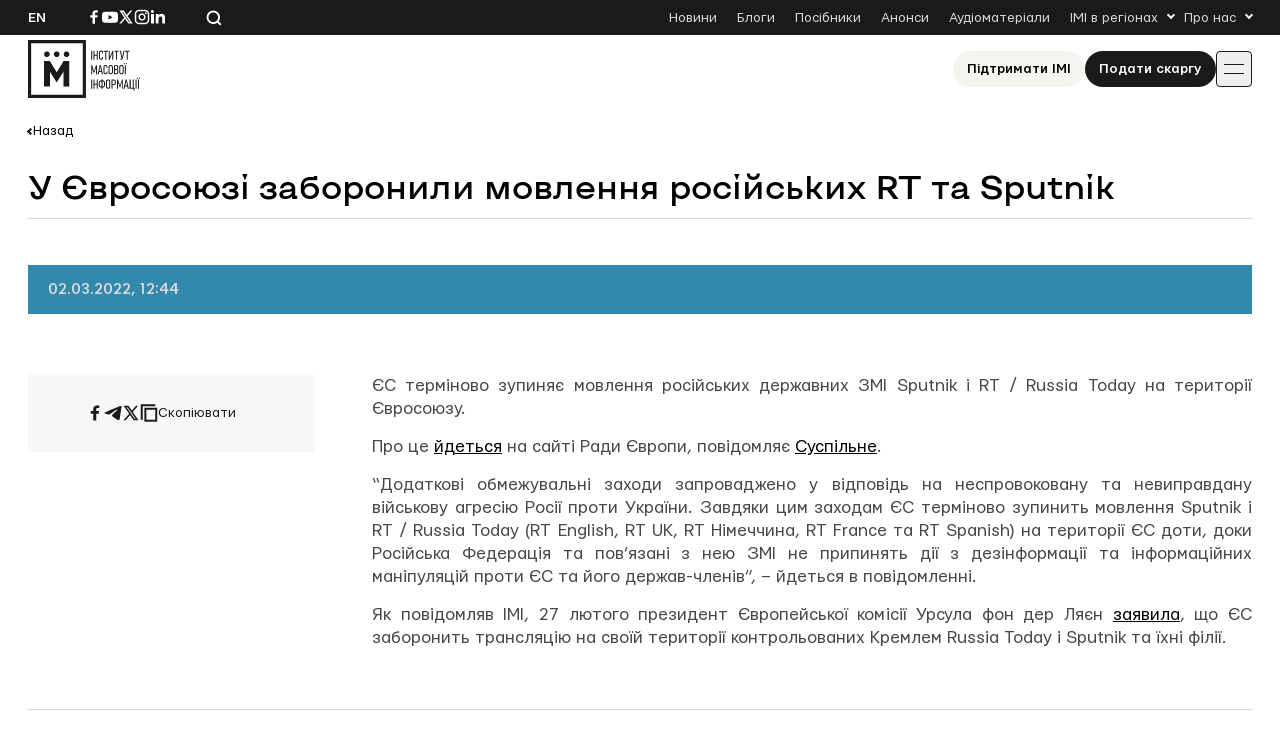

--- FILE ---
content_type: text/html; charset=UTF-8
request_url: https://imi.org.ua/news/u-yevrosoyuzi-zaboronyly-movlennya-rosijskyh-rt-ta-sputnik-i44142
body_size: 14695
content:

<!doctype html>
<html lang="uk-UA">
<head>
	<meta charset="UTF-8">
	<meta name="viewport" content="width=device-width, initial-scale=1">
	<link rel="profile" href="https://gmpg.org/xfn/11">

	<meta name='robots' content='index, follow, max-image-preview:large, max-snippet:-1, max-video-preview:-1' />

	<!-- This site is optimized with the Yoast SEO plugin v26.5 - https://yoast.com/wordpress/plugins/seo/ -->
	<title>У Євросоюзі заборонили мовлення російських RT та Sputnik</title>
	<link rel="canonical" href="https://imi.org.ua/news/u-yevrosoyuzi-zaboronyly-movlennya-rosijskyh-rt-ta-sputnik-i44142" />
	<meta property="og:locale" content="uk_UA" />
	<meta property="og:type" content="article" />
	<meta property="og:title" content="У Євросоюзі заборонили мовлення російських RT та Sputnik" />
	<meta property="og:description" content="ЄС терміново зупиняє мовлення російських державних ЗМІ Sputnik і RT / Russia Today на території Євросоюзу. Про це йдеться на сайті Ради Європи, повідомляє Суспільне. &ldquo;Додаткові обмежувальні заходи запроваджено у відповідь на неспровоковану та невиправдану військову агресію Росії проти України. Завдяки цим заходам ЄС терміново зупинить мовлення Sputnik і RT / Russia Today (RT English, [&hellip;]" />
	<meta property="og:url" content="https://imi.org.ua/news/u-yevrosoyuzi-zaboronyly-movlennya-rosijskyh-rt-ta-sputnik-i44142" />
	<meta property="og:site_name" content="Інститут масової інформації" />
	<meta property="article:publisher" content="https://www.facebook.com/imi.org.ua/" />
	<meta property="article:modified_time" content="2025-06-19T18:13:42+00:00" />
	<meta property="og:image" content="https://imi.org.ua/wp-content/uploads/2025/06/5dd54e3d1b1d8-1-16.jpg" />
	<meta property="og:image:width" content="620" />
	<meta property="og:image:height" content="408" />
	<meta property="og:image:type" content="image/jpeg" />
	<meta name="twitter:card" content="summary_large_image" />
	<script type="application/ld+json" class="yoast-schema-graph">{"@context":"https://schema.org","@graph":[{"@type":"WebPage","@id":"https://imi.org.ua/news/u-yevrosoyuzi-zaboronyly-movlennya-rosijskyh-rt-ta-sputnik-i44142","url":"https://imi.org.ua/news/u-yevrosoyuzi-zaboronyly-movlennya-rosijskyh-rt-ta-sputnik-i44142","name":"У Євросоюзі заборонили мовлення російських RT та Sputnik","isPartOf":{"@id":"https://imi.org.ua/#website"},"primaryImageOfPage":{"@id":"https://imi.org.ua/news/u-yevrosoyuzi-zaboronyly-movlennya-rosijskyh-rt-ta-sputnik-i44142#primaryimage"},"image":{"@id":"https://imi.org.ua/news/u-yevrosoyuzi-zaboronyly-movlennya-rosijskyh-rt-ta-sputnik-i44142#primaryimage"},"thumbnailUrl":"https://imi.org.ua/wp-content/uploads/2025/06/5dd54e3d1b1d8-1-16.jpg","datePublished":"2022-03-02T10:44:12+00:00","dateModified":"2025-06-19T18:13:42+00:00","breadcrumb":{"@id":"https://imi.org.ua/news/u-yevrosoyuzi-zaboronyly-movlennya-rosijskyh-rt-ta-sputnik-i44142#breadcrumb"},"inLanguage":"uk-UA","potentialAction":[{"@type":"ReadAction","target":["https://imi.org.ua/news/u-yevrosoyuzi-zaboronyly-movlennya-rosijskyh-rt-ta-sputnik-i44142"]}]},{"@type":"ImageObject","inLanguage":"uk-UA","@id":"https://imi.org.ua/news/u-yevrosoyuzi-zaboronyly-movlennya-rosijskyh-rt-ta-sputnik-i44142#primaryimage","url":"https://imi.org.ua/wp-content/uploads/2025/06/5dd54e3d1b1d8-1-16.jpg","contentUrl":"https://imi.org.ua/wp-content/uploads/2025/06/5dd54e3d1b1d8-1-16.jpg","width":620,"height":408},{"@type":"BreadcrumbList","@id":"https://imi.org.ua/news/u-yevrosoyuzi-zaboronyly-movlennya-rosijskyh-rt-ta-sputnik-i44142#breadcrumb","itemListElement":[{"@type":"ListItem","position":1,"name":"Home","item":"https://imi.org.ua/"},{"@type":"ListItem","position":2,"name":"Новини","item":"https://imi.org.ua/news"},{"@type":"ListItem","position":3,"name":"У Євросоюзі заборонили мовлення російських RT та Sputnik"}]},{"@type":"WebSite","@id":"https://imi.org.ua/#website","url":"https://imi.org.ua/","name":"Інституту Масової Інформації","description":"Інститут масової інформаці","publisher":{"@id":"https://imi.org.ua/#organization"},"potentialAction":[{"@type":"SearchAction","target":{"@type":"EntryPoint","urlTemplate":"https://imi.org.ua/?s={search_term_string}"},"query-input":{"@type":"PropertyValueSpecification","valueRequired":true,"valueName":"search_term_string"}}],"inLanguage":"uk-UA"},{"@type":"Organization","@id":"https://imi.org.ua/#organization","name":"Інститут Масової Інформації","alternateName":"IMI","url":"https://imi.org.ua/","logo":{"@type":"ImageObject","inLanguage":"uk-UA","@id":"https://imi.org.ua/#/schema/logo/image/","url":"https://imi.org.ua/wp-content/uploads/2025/06/cropped-favicon.png","contentUrl":"https://imi.org.ua/wp-content/uploads/2025/06/cropped-favicon.png","width":512,"height":512,"caption":"Інститут Масової Інформації"},"image":{"@id":"https://imi.org.ua/#/schema/logo/image/"},"sameAs":["https://www.facebook.com/imi.org.ua/","https://www.instagram.com/"]}]}</script>
	<!-- / Yoast SEO plugin. -->


<link rel='dns-prefetch' href='//www.googletagmanager.com' />
<link rel="alternate" type="application/rss+xml" title="Інститут масової інформації &raquo; Feed" href="https://imi.org.ua/feed" />
<link rel="alternate" type="application/rss+xml" title="Інститут масової інформації &raquo; Comments Feed" href="https://imi.org.ua/comments/feed" />
<link rel="alternate" type="application/rss+xml" title="Інститут масової інформації &raquo; У Євросоюзі заборонили мовлення російських RT та Sputnik Comments Feed" href="https://imi.org.ua/news/u-yevrosoyuzi-zaboronyly-movlennya-rosijskyh-rt-ta-sputnik-i44142/feed" />
<style id='wp-img-auto-sizes-contain-inline-css'>
img:is([sizes=auto i],[sizes^="auto," i]){contain-intrinsic-size:3000px 1500px}
/*# sourceURL=wp-img-auto-sizes-contain-inline-css */
</style>
<link rel='stylesheet' id='dashicons-css' href='https://imi.org.ua/wp-includes/css/dashicons.min.css?ver=6.9' media='all' />
<link rel='stylesheet' id='post-views-counter-frontend-css' href='https://imi.org.ua/wp-content/plugins/post-views-counter/css/frontend.min.css?ver=1.5.8' media='all' />
<style id='wp-emoji-styles-inline-css'>

	img.wp-smiley, img.emoji {
		display: inline !important;
		border: none !important;
		box-shadow: none !important;
		height: 1em !important;
		width: 1em !important;
		margin: 0 0.07em !important;
		vertical-align: -0.1em !important;
		background: none !important;
		padding: 0 !important;
	}
/*# sourceURL=wp-emoji-styles-inline-css */
</style>
<style id='wp-block-library-inline-css'>
:root{--wp-block-synced-color:#7a00df;--wp-block-synced-color--rgb:122,0,223;--wp-bound-block-color:var(--wp-block-synced-color);--wp-editor-canvas-background:#ddd;--wp-admin-theme-color:#007cba;--wp-admin-theme-color--rgb:0,124,186;--wp-admin-theme-color-darker-10:#006ba1;--wp-admin-theme-color-darker-10--rgb:0,107,160.5;--wp-admin-theme-color-darker-20:#005a87;--wp-admin-theme-color-darker-20--rgb:0,90,135;--wp-admin-border-width-focus:2px}@media (min-resolution:192dpi){:root{--wp-admin-border-width-focus:1.5px}}.wp-element-button{cursor:pointer}:root .has-very-light-gray-background-color{background-color:#eee}:root .has-very-dark-gray-background-color{background-color:#313131}:root .has-very-light-gray-color{color:#eee}:root .has-very-dark-gray-color{color:#313131}:root .has-vivid-green-cyan-to-vivid-cyan-blue-gradient-background{background:linear-gradient(135deg,#00d084,#0693e3)}:root .has-purple-crush-gradient-background{background:linear-gradient(135deg,#34e2e4,#4721fb 50%,#ab1dfe)}:root .has-hazy-dawn-gradient-background{background:linear-gradient(135deg,#faaca8,#dad0ec)}:root .has-subdued-olive-gradient-background{background:linear-gradient(135deg,#fafae1,#67a671)}:root .has-atomic-cream-gradient-background{background:linear-gradient(135deg,#fdd79a,#004a59)}:root .has-nightshade-gradient-background{background:linear-gradient(135deg,#330968,#31cdcf)}:root .has-midnight-gradient-background{background:linear-gradient(135deg,#020381,#2874fc)}:root{--wp--preset--font-size--normal:16px;--wp--preset--font-size--huge:42px}.has-regular-font-size{font-size:1em}.has-larger-font-size{font-size:2.625em}.has-normal-font-size{font-size:var(--wp--preset--font-size--normal)}.has-huge-font-size{font-size:var(--wp--preset--font-size--huge)}.has-text-align-center{text-align:center}.has-text-align-left{text-align:left}.has-text-align-right{text-align:right}.has-fit-text{white-space:nowrap!important}#end-resizable-editor-section{display:none}.aligncenter{clear:both}.items-justified-left{justify-content:flex-start}.items-justified-center{justify-content:center}.items-justified-right{justify-content:flex-end}.items-justified-space-between{justify-content:space-between}.screen-reader-text{border:0;clip-path:inset(50%);height:1px;margin:-1px;overflow:hidden;padding:0;position:absolute;width:1px;word-wrap:normal!important}.screen-reader-text:focus{background-color:#ddd;clip-path:none;color:#444;display:block;font-size:1em;height:auto;left:5px;line-height:normal;padding:15px 23px 14px;text-decoration:none;top:5px;width:auto;z-index:100000}html :where(.has-border-color){border-style:solid}html :where([style*=border-top-color]){border-top-style:solid}html :where([style*=border-right-color]){border-right-style:solid}html :where([style*=border-bottom-color]){border-bottom-style:solid}html :where([style*=border-left-color]){border-left-style:solid}html :where([style*=border-width]){border-style:solid}html :where([style*=border-top-width]){border-top-style:solid}html :where([style*=border-right-width]){border-right-style:solid}html :where([style*=border-bottom-width]){border-bottom-style:solid}html :where([style*=border-left-width]){border-left-style:solid}html :where(img[class*=wp-image-]){height:auto;max-width:100%}:where(figure){margin:0 0 1em}html :where(.is-position-sticky){--wp-admin--admin-bar--position-offset:var(--wp-admin--admin-bar--height,0px)}@media screen and (max-width:600px){html :where(.is-position-sticky){--wp-admin--admin-bar--position-offset:0px}}

/*# sourceURL=wp-block-library-inline-css */
</style><style id='global-styles-inline-css'>
:root{--wp--preset--aspect-ratio--square: 1;--wp--preset--aspect-ratio--4-3: 4/3;--wp--preset--aspect-ratio--3-4: 3/4;--wp--preset--aspect-ratio--3-2: 3/2;--wp--preset--aspect-ratio--2-3: 2/3;--wp--preset--aspect-ratio--16-9: 16/9;--wp--preset--aspect-ratio--9-16: 9/16;--wp--preset--color--black: #000000;--wp--preset--color--cyan-bluish-gray: #abb8c3;--wp--preset--color--white: #ffffff;--wp--preset--color--pale-pink: #f78da7;--wp--preset--color--vivid-red: #cf2e2e;--wp--preset--color--luminous-vivid-orange: #ff6900;--wp--preset--color--luminous-vivid-amber: #fcb900;--wp--preset--color--light-green-cyan: #7bdcb5;--wp--preset--color--vivid-green-cyan: #00d084;--wp--preset--color--pale-cyan-blue: #8ed1fc;--wp--preset--color--vivid-cyan-blue: #0693e3;--wp--preset--color--vivid-purple: #9b51e0;--wp--preset--gradient--vivid-cyan-blue-to-vivid-purple: linear-gradient(135deg,rgb(6,147,227) 0%,rgb(155,81,224) 100%);--wp--preset--gradient--light-green-cyan-to-vivid-green-cyan: linear-gradient(135deg,rgb(122,220,180) 0%,rgb(0,208,130) 100%);--wp--preset--gradient--luminous-vivid-amber-to-luminous-vivid-orange: linear-gradient(135deg,rgb(252,185,0) 0%,rgb(255,105,0) 100%);--wp--preset--gradient--luminous-vivid-orange-to-vivid-red: linear-gradient(135deg,rgb(255,105,0) 0%,rgb(207,46,46) 100%);--wp--preset--gradient--very-light-gray-to-cyan-bluish-gray: linear-gradient(135deg,rgb(238,238,238) 0%,rgb(169,184,195) 100%);--wp--preset--gradient--cool-to-warm-spectrum: linear-gradient(135deg,rgb(74,234,220) 0%,rgb(151,120,209) 20%,rgb(207,42,186) 40%,rgb(238,44,130) 60%,rgb(251,105,98) 80%,rgb(254,248,76) 100%);--wp--preset--gradient--blush-light-purple: linear-gradient(135deg,rgb(255,206,236) 0%,rgb(152,150,240) 100%);--wp--preset--gradient--blush-bordeaux: linear-gradient(135deg,rgb(254,205,165) 0%,rgb(254,45,45) 50%,rgb(107,0,62) 100%);--wp--preset--gradient--luminous-dusk: linear-gradient(135deg,rgb(255,203,112) 0%,rgb(199,81,192) 50%,rgb(65,88,208) 100%);--wp--preset--gradient--pale-ocean: linear-gradient(135deg,rgb(255,245,203) 0%,rgb(182,227,212) 50%,rgb(51,167,181) 100%);--wp--preset--gradient--electric-grass: linear-gradient(135deg,rgb(202,248,128) 0%,rgb(113,206,126) 100%);--wp--preset--gradient--midnight: linear-gradient(135deg,rgb(2,3,129) 0%,rgb(40,116,252) 100%);--wp--preset--font-size--small: 13px;--wp--preset--font-size--medium: 20px;--wp--preset--font-size--large: 36px;--wp--preset--font-size--x-large: 42px;--wp--preset--spacing--20: 0.44rem;--wp--preset--spacing--30: 0.67rem;--wp--preset--spacing--40: 1rem;--wp--preset--spacing--50: 1.5rem;--wp--preset--spacing--60: 2.25rem;--wp--preset--spacing--70: 3.38rem;--wp--preset--spacing--80: 5.06rem;--wp--preset--shadow--natural: 6px 6px 9px rgba(0, 0, 0, 0.2);--wp--preset--shadow--deep: 12px 12px 50px rgba(0, 0, 0, 0.4);--wp--preset--shadow--sharp: 6px 6px 0px rgba(0, 0, 0, 0.2);--wp--preset--shadow--outlined: 6px 6px 0px -3px rgb(255, 255, 255), 6px 6px rgb(0, 0, 0);--wp--preset--shadow--crisp: 6px 6px 0px rgb(0, 0, 0);}:where(.is-layout-flex){gap: 0.5em;}:where(.is-layout-grid){gap: 0.5em;}body .is-layout-flex{display: flex;}.is-layout-flex{flex-wrap: wrap;align-items: center;}.is-layout-flex > :is(*, div){margin: 0;}body .is-layout-grid{display: grid;}.is-layout-grid > :is(*, div){margin: 0;}:where(.wp-block-columns.is-layout-flex){gap: 2em;}:where(.wp-block-columns.is-layout-grid){gap: 2em;}:where(.wp-block-post-template.is-layout-flex){gap: 1.25em;}:where(.wp-block-post-template.is-layout-grid){gap: 1.25em;}.has-black-color{color: var(--wp--preset--color--black) !important;}.has-cyan-bluish-gray-color{color: var(--wp--preset--color--cyan-bluish-gray) !important;}.has-white-color{color: var(--wp--preset--color--white) !important;}.has-pale-pink-color{color: var(--wp--preset--color--pale-pink) !important;}.has-vivid-red-color{color: var(--wp--preset--color--vivid-red) !important;}.has-luminous-vivid-orange-color{color: var(--wp--preset--color--luminous-vivid-orange) !important;}.has-luminous-vivid-amber-color{color: var(--wp--preset--color--luminous-vivid-amber) !important;}.has-light-green-cyan-color{color: var(--wp--preset--color--light-green-cyan) !important;}.has-vivid-green-cyan-color{color: var(--wp--preset--color--vivid-green-cyan) !important;}.has-pale-cyan-blue-color{color: var(--wp--preset--color--pale-cyan-blue) !important;}.has-vivid-cyan-blue-color{color: var(--wp--preset--color--vivid-cyan-blue) !important;}.has-vivid-purple-color{color: var(--wp--preset--color--vivid-purple) !important;}.has-black-background-color{background-color: var(--wp--preset--color--black) !important;}.has-cyan-bluish-gray-background-color{background-color: var(--wp--preset--color--cyan-bluish-gray) !important;}.has-white-background-color{background-color: var(--wp--preset--color--white) !important;}.has-pale-pink-background-color{background-color: var(--wp--preset--color--pale-pink) !important;}.has-vivid-red-background-color{background-color: var(--wp--preset--color--vivid-red) !important;}.has-luminous-vivid-orange-background-color{background-color: var(--wp--preset--color--luminous-vivid-orange) !important;}.has-luminous-vivid-amber-background-color{background-color: var(--wp--preset--color--luminous-vivid-amber) !important;}.has-light-green-cyan-background-color{background-color: var(--wp--preset--color--light-green-cyan) !important;}.has-vivid-green-cyan-background-color{background-color: var(--wp--preset--color--vivid-green-cyan) !important;}.has-pale-cyan-blue-background-color{background-color: var(--wp--preset--color--pale-cyan-blue) !important;}.has-vivid-cyan-blue-background-color{background-color: var(--wp--preset--color--vivid-cyan-blue) !important;}.has-vivid-purple-background-color{background-color: var(--wp--preset--color--vivid-purple) !important;}.has-black-border-color{border-color: var(--wp--preset--color--black) !important;}.has-cyan-bluish-gray-border-color{border-color: var(--wp--preset--color--cyan-bluish-gray) !important;}.has-white-border-color{border-color: var(--wp--preset--color--white) !important;}.has-pale-pink-border-color{border-color: var(--wp--preset--color--pale-pink) !important;}.has-vivid-red-border-color{border-color: var(--wp--preset--color--vivid-red) !important;}.has-luminous-vivid-orange-border-color{border-color: var(--wp--preset--color--luminous-vivid-orange) !important;}.has-luminous-vivid-amber-border-color{border-color: var(--wp--preset--color--luminous-vivid-amber) !important;}.has-light-green-cyan-border-color{border-color: var(--wp--preset--color--light-green-cyan) !important;}.has-vivid-green-cyan-border-color{border-color: var(--wp--preset--color--vivid-green-cyan) !important;}.has-pale-cyan-blue-border-color{border-color: var(--wp--preset--color--pale-cyan-blue) !important;}.has-vivid-cyan-blue-border-color{border-color: var(--wp--preset--color--vivid-cyan-blue) !important;}.has-vivid-purple-border-color{border-color: var(--wp--preset--color--vivid-purple) !important;}.has-vivid-cyan-blue-to-vivid-purple-gradient-background{background: var(--wp--preset--gradient--vivid-cyan-blue-to-vivid-purple) !important;}.has-light-green-cyan-to-vivid-green-cyan-gradient-background{background: var(--wp--preset--gradient--light-green-cyan-to-vivid-green-cyan) !important;}.has-luminous-vivid-amber-to-luminous-vivid-orange-gradient-background{background: var(--wp--preset--gradient--luminous-vivid-amber-to-luminous-vivid-orange) !important;}.has-luminous-vivid-orange-to-vivid-red-gradient-background{background: var(--wp--preset--gradient--luminous-vivid-orange-to-vivid-red) !important;}.has-very-light-gray-to-cyan-bluish-gray-gradient-background{background: var(--wp--preset--gradient--very-light-gray-to-cyan-bluish-gray) !important;}.has-cool-to-warm-spectrum-gradient-background{background: var(--wp--preset--gradient--cool-to-warm-spectrum) !important;}.has-blush-light-purple-gradient-background{background: var(--wp--preset--gradient--blush-light-purple) !important;}.has-blush-bordeaux-gradient-background{background: var(--wp--preset--gradient--blush-bordeaux) !important;}.has-luminous-dusk-gradient-background{background: var(--wp--preset--gradient--luminous-dusk) !important;}.has-pale-ocean-gradient-background{background: var(--wp--preset--gradient--pale-ocean) !important;}.has-electric-grass-gradient-background{background: var(--wp--preset--gradient--electric-grass) !important;}.has-midnight-gradient-background{background: var(--wp--preset--gradient--midnight) !important;}.has-small-font-size{font-size: var(--wp--preset--font-size--small) !important;}.has-medium-font-size{font-size: var(--wp--preset--font-size--medium) !important;}.has-large-font-size{font-size: var(--wp--preset--font-size--large) !important;}.has-x-large-font-size{font-size: var(--wp--preset--font-size--x-large) !important;}
/*# sourceURL=global-styles-inline-css */
</style>

<style id='classic-theme-styles-inline-css'>
/*! This file is auto-generated */
.wp-block-button__link{color:#fff;background-color:#32373c;border-radius:9999px;box-shadow:none;text-decoration:none;padding:calc(.667em + 2px) calc(1.333em + 2px);font-size:1.125em}.wp-block-file__button{background:#32373c;color:#fff;text-decoration:none}
/*# sourceURL=/wp-includes/css/classic-themes.min.css */
</style>
<link rel='stylesheet' id='imi-style-css' href='https://imi.org.ua/wp-content/themes/imi/style.min.css?ver=1762870288' media='all' />
<script id="wpml-cookie-js-extra">
var wpml_cookies = {"wp-wpml_current_language":{"value":"uk","expires":1,"path":"/"}};
var wpml_cookies = {"wp-wpml_current_language":{"value":"uk","expires":1,"path":"/"}};
//# sourceURL=wpml-cookie-js-extra
</script>
<script src="https://imi.org.ua/wp-content/plugins/sitepress-multilingual-cms/res/js/cookies/language-cookie.js?ver=486900" id="wpml-cookie-js" defer data-wp-strategy="defer"></script>
<script id="post-views-counter-frontend-js-before">
var pvcArgsFrontend = {"mode":"js","postID":53683,"requestURL":"https:\/\/imi.org.ua\/wp-admin\/admin-ajax.php","nonce":"dd3eb08851","dataStorage":"cookies","multisite":false,"path":"\/","domain":""};

//# sourceURL=post-views-counter-frontend-js-before
</script>
<script src="https://imi.org.ua/wp-content/plugins/post-views-counter/js/frontend.min.js?ver=1.5.8" id="post-views-counter-frontend-js"></script>
<script src="https://imi.org.ua/wp-includes/js/jquery/jquery.min.js?ver=3.7.1" id="jquery-core-js"></script>
<script src="https://imi.org.ua/wp-includes/js/jquery/jquery-migrate.min.js?ver=3.4.1" id="jquery-migrate-js"></script>
<script id="wpso-front-scripts-js-extra">
var wpso = {"ajaxurl":"https://imi.org.ua/wp-admin/admin-ajax.php","nonce":"ad8199cff9","user_items":[]};
//# sourceURL=wpso-front-scripts-js-extra
</script>
<script src="https://imi.org.ua/wp-content/plugins/wp-sort-order/js/front-scripts.js?ver=2025120302" id="wpso-front-scripts-js"></script>
<meta name="generator" content="WordPress 6.9" />
<meta name="generator" content="WPML ver:4.8.6 stt:1,54;" />
<meta name="generator" content="Site Kit by Google 1.166.0" /><meta name="generator" content="performance-lab 4.0.0; plugins: ">
<script type="text/javascript">
		   var ajaxurl = "https://imi.org.ua/wp-admin/admin-ajax.php";
		   var lang = "uk";
		 </script><link rel="icon" href="https://imi.org.ua/wp-content/uploads/2025/06/favicon-150x150.png" sizes="32x32" />
<link rel="icon" href="https://imi.org.ua/wp-content/uploads/2025/06/favicon.png" sizes="192x192" />
<link rel="apple-touch-icon" href="https://imi.org.ua/wp-content/uploads/2025/06/favicon.png" />
<meta name="msapplication-TileImage" content="https://imi.org.ua/wp-content/uploads/2025/06/favicon.png" />
    
    <!-- Google tag (gtag.js) -->
    <script async src="https://www.googletagmanager.com/gtag/js?id=G-P66Y1Z174V"></script>
    <script>
      window.dataLayer = window.dataLayer || [];
      function gtag(){dataLayer.push(arguments);}
      gtag('js', new Date());

      gtag('config', 'G-P66Y1Z174V');
    </script>

	<meta name="google-site-verification" content="aNwCKwxj6nZUA5Rq03hz8BBP0H0dEE0FiHIMj1jGuLY" />
</head>

<body class="wp-singular news-template-default single single-news postid-53683 wp-theme-imi">

<div id="page" class="wrapper">
	<a class="skip-link screen-reader-text" href="#content">
		Skip to content	</a>

	<header class="header">
		<div class="header__topbar">
			<div class="header__container">
				<div class="header__inner header__inner--topbar">
					<div class="header__lang">
						<a class="header__lang-item" href="https://imi.org.ua/en">En</a>					</div>
					<div class="header__sn">
													
							<a href="https://www.facebook.com/imi.org.ua/" target="_blank">
								<svg width="16" height="16">
									<use xlink:href="https://imi.org.ua/wp-content/themes/imi/img/icons.svg?ver=1760601658#facebook-i"></use>
								</svg>
								<span class="screen-reader-text">Посилання на Facebook</span>
							</a>
																			
							<a href="https://www.youtube.com/@imiukraine" target="_blank">
								<svg width="16" height="16">
									<use xlink:href="https://imi.org.ua/wp-content/themes/imi/img/icons.svg?ver=1760601658#youtube-i"></use>
								</svg>
								<span class="screen-reader-text">Посилання на YouTube</span>
							</a>
																			
							<a href="https://x.com/imiukraine" target="_blank">
								<svg width="16" height="16">
									<use xlink:href="https://imi.org.ua/wp-content/themes/imi/img/icons.svg?ver=1760601658#twitter-i"></use>
								</svg>
								<span class="screen-reader-text">Посилання на Twitter</span>
							</a>
																			
							<a href="https://www.instagram.com/imi.org.ua" target="_blank">
								<svg width="16" height="16">
									<use xlink:href="https://imi.org.ua/wp-content/themes/imi/img/icons.svg?ver=1760601658#instagram-i"></use>
								</svg>
								<span class="screen-reader-text">Посилання на Instagram</span>
							</a>
																			
							<a href="https://www.linkedin.com/company/imi-org-ua/" target="_blank">
								<svg width="16" height="16">
									<use xlink:href="https://imi.org.ua/wp-content/themes/imi/img/icons.svg?ver=1760601658#linkedin-i"></use>
								</svg>
								<span class="screen-reader-text">Посилання на Linkedin</span>
							</a>
											</div>

					<div class="header__search">
						<svg class="search-icon-js" width="16" height="16">
							<use xlink:href="https://imi.org.ua/wp-content/themes/imi/img/icons.svg?ver=1760601658#search-i"></use>
						</svg>
						<span>Пошук по сайту</span>
					</div>

											<nav class="secondary-menu">
							<ul id="secondary-menu" class="menu"><li id="menu-item-1404" class="menu-item menu-item-type-post_type_archive menu-item-object-news menu-item-1404"><a href="https://imi.org.ua/news">Новини</a></li>
<li id="menu-item-1405" class="menu-item menu-item-type-post_type_archive menu-item-object-blogs menu-item-1405"><a href="https://imi.org.ua/blogs">Блоги</a></li>
<li id="menu-item-1406" class="menu-item menu-item-type-post_type_archive menu-item-object-books menu-item-1406"><a href="https://imi.org.ua/books">Посібники</a></li>
<li id="menu-item-1401" class="menu-item menu-item-type-post_type_archive menu-item-object-announcements menu-item-1401"><a href="https://imi.org.ua/announcements">Анонси</a></li>
<li id="menu-item-110486" class="menu-item menu-item-type-taxonomy menu-item-object-audiomaterials menu-item-110486"><a href="https://imi.org.ua/audiomaterials/player">Аудіоматеріали</a></li>
<li id="menu-item-48" class="menu-item menu-item-type-custom menu-item-object-custom menu-item-has-children menu-item-48"><a href="#">IMI в регіонах</a>
<ul class="sub-menu">
	<li id="menu-item-110422" class="menu-item menu-item-type-taxonomy menu-item-object-post_tag menu-item-110422"><a href="https://imi.org.ua/news/ukraine/crimea-region/">Автономна Республіка Крим</a></li>
	<li id="menu-item-110425" class="menu-item menu-item-type-taxonomy menu-item-object-post_tag menu-item-110425"><a href="https://imi.org.ua/news/ukraine/vinnytsia-region/">Вінницька область</a></li>
	<li id="menu-item-110424" class="menu-item menu-item-type-taxonomy menu-item-object-post_tag menu-item-110424"><a href="https://imi.org.ua/news/ukraine/volyn-region/">Волинська область</a></li>
	<li id="menu-item-110426" class="menu-item menu-item-type-taxonomy menu-item-object-post_tag menu-item-110426"><a href="https://imi.org.ua/news/ukraine/dnipropetrovsk-region/">Дніпропетровська область</a></li>
	<li id="menu-item-110427" class="menu-item menu-item-type-taxonomy menu-item-object-post_tag menu-item-110427"><a href="https://imi.org.ua/news/ukraine/donetsk-region/">Донецька область</a></li>
	<li id="menu-item-110428" class="menu-item menu-item-type-taxonomy menu-item-object-post_tag menu-item-110428"><a href="https://imi.org.ua/news/ukraine/zhytomyr-region/">Житомирська область</a></li>
	<li id="menu-item-110429" class="menu-item menu-item-type-taxonomy menu-item-object-post_tag menu-item-110429"><a href="https://imi.org.ua/news/ukraine/zakarpattia-region/">Закарпатська область</a></li>
	<li id="menu-item-110430" class="menu-item menu-item-type-taxonomy menu-item-object-post_tag menu-item-110430"><a href="https://imi.org.ua/news/ukraine/zaporizhzhia-region/">Запорізька область</a></li>
	<li id="menu-item-110431" class="menu-item menu-item-type-taxonomy menu-item-object-post_tag menu-item-110431"><a href="https://imi.org.ua/news/ukraine/kyiv-region/">Київська область</a></li>
	<li id="menu-item-110432" class="menu-item menu-item-type-taxonomy menu-item-object-post_tag menu-item-110432"><a href="https://imi.org.ua/news/ukraine/kirovohrad-region/">Кіровоградська область</a></li>
	<li id="menu-item-110433" class="menu-item menu-item-type-taxonomy menu-item-object-post_tag menu-item-110433"><a href="https://imi.org.ua/news/ukraine/luhansk-region/">Луганська область</a></li>
	<li id="menu-item-110434" class="menu-item menu-item-type-taxonomy menu-item-object-post_tag menu-item-110434"><a href="https://imi.org.ua/news/ukraine/lviv-region/">Львівська область</a></li>
	<li id="menu-item-110435" class="menu-item menu-item-type-taxonomy menu-item-object-post_tag menu-item-110435"><a href="https://imi.org.ua/news/ukraine/mykolaiv-region/">Миколаївська область</a></li>
	<li id="menu-item-110436" class="menu-item menu-item-type-taxonomy menu-item-object-post_tag menu-item-110436"><a href="https://imi.org.ua/news/ukraine/odesa-region/">Одеська область</a></li>
	<li id="menu-item-110437" class="menu-item menu-item-type-taxonomy menu-item-object-post_tag menu-item-110437"><a href="https://imi.org.ua/news/ukraine/poltava-region/">Полтавська область</a></li>
	<li id="menu-item-110438" class="menu-item menu-item-type-taxonomy menu-item-object-post_tag menu-item-110438"><a href="https://imi.org.ua/news/ukraine/rivne-region/">Рівненська область</a></li>
	<li id="menu-item-110439" class="menu-item menu-item-type-taxonomy menu-item-object-post_tag menu-item-110439"><a href="https://imi.org.ua/news/ukraine/sumy-region/">Сумська область</a></li>
	<li id="menu-item-110440" class="menu-item menu-item-type-taxonomy menu-item-object-post_tag menu-item-110440"><a href="https://imi.org.ua/news/ukraine/ternopil-region/">Тернопільська область</a></li>
	<li id="menu-item-110441" class="menu-item menu-item-type-taxonomy menu-item-object-post_tag menu-item-110441"><a href="https://imi.org.ua/news/ukraine/kharkiv-region/">Харківська область</a></li>
	<li id="menu-item-110442" class="menu-item menu-item-type-taxonomy menu-item-object-post_tag menu-item-110442"><a href="https://imi.org.ua/news/ukraine/kherson-region/">Херсонська область</a></li>
	<li id="menu-item-110443" class="menu-item menu-item-type-taxonomy menu-item-object-post_tag menu-item-110443"><a href="https://imi.org.ua/news/ukraine/khmelnytskyi-region/">Хмельницька область</a></li>
	<li id="menu-item-110444" class="menu-item menu-item-type-taxonomy menu-item-object-post_tag menu-item-110444"><a href="https://imi.org.ua/news/ukraine/cherkasy-region/">Черкаська область</a></li>
	<li id="menu-item-110445" class="menu-item menu-item-type-taxonomy menu-item-object-post_tag menu-item-110445"><a href="https://imi.org.ua/news/ukraine/chernivtsi-region/">Чернівецька область</a></li>
	<li id="menu-item-110446" class="menu-item menu-item-type-taxonomy menu-item-object-post_tag menu-item-110446"><a href="https://imi.org.ua/news/ukraine/chernihiv-region/">Чернігівська область</a></li>
</ul>
</li>
<li id="menu-item-49" class="menu-item menu-item-type-custom menu-item-object-custom menu-item-has-children menu-item-49"><a href="#">Про нас</a>
<ul class="sub-menu">
	<li id="menu-item-83" class="menu-item menu-item-type-post_type menu-item-object-page menu-item-83"><a href="https://imi.org.ua/about">Хто ми</a></li>
	<li id="menu-item-82" class="menu-item menu-item-type-post_type menu-item-object-page menu-item-82"><a href="https://imi.org.ua/ethics">Редполітики ІМІ</a></li>
	<li id="menu-item-81" class="menu-item menu-item-type-post_type menu-item-object-page menu-item-81"><a href="https://imi.org.ua/contacts">Контакти</a></li>
</ul>
</li>
</ul>						</nav>
									</div>
			</div>
		</div>
		<div class="header__main">
			<div class="header__container">
				<div class="header__inner header__inner--main">
											
						<a href="https://imi.org.ua" class="header__logo" aria-label="On home page">
							<img src="https://imi.org.ua/wp-content/uploads/2025/06/logo-ua.svg" alt="Site logo">
						</a>
					
											<nav class="primary-menu">
							<div class="header__actions header__actions--mobile">
																	<a 
										class="header__support _ivory-btn" 
										href="https://imi.org.ua/donate/"
									>
										Підтримати ІМІ									</a>
																									<a 
										class="header__claim _black-btn" 
										href="https://forms.gle/jFLoh1JbZujrcb7P9"
									>
										Подати скаргу									</a>
															</div>

							<ul id="primary-menu" class="menu"><li id="menu-item-84" class="crimes-menu-item menu-item menu-item-type-custom menu-item-object-custom menu-item-has-children menu-item-84"><a href="#">Злочини РФ</a>
<ul class="sub-menu">
	<li id="menu-item-1407" class="menu-item menu-item-type-post_type_archive menu-item-object-russias-crimes menu-item-1407"><a href="https://imi.org.ua/russias-crimes">Медійні злочини РФ</a></li>
	<li id="menu-item-1408" class="menu-item menu-item-type-post_type_archive menu-item-object-deceased-journalists menu-item-1408"><a href="https://imi.org.ua/deceased-journalists">Список загиблих журналістів</a></li>
	<li id="menu-item-1409" class="menu-item menu-item-type-custom menu-item-object-custom menu-item-1409"><a href="https://imi.org.ua/monitorings/ukrayinski-zhurnalisty-u-poloni-rosiyi-aktualnyj-spysok-i64223">Список полонених журналістів</a></li>
</ul>
</li>
<li id="menu-item-1480" class="menu-item menu-item-type-post_type_archive menu-item-object-monitorings menu-item-has-children menu-item-1480"><a href="https://imi.org.ua/monitorings">Моніторинги</a>
<ul class="sub-menu">
	<li id="menu-item-1468" class="menu-item menu-item-type-taxonomy menu-item-object-monitoring-category menu-item-1468"><a href="https://imi.org.ua/monitorings/barometr-svobody-slova">Барометр свободи слова</a></li>
	<li id="menu-item-175423" class="menu-item menu-item-type-post_type menu-item-object-page menu-item-175423"><a href="https://imi.org.ua/doslidzhennya-standartiv">Білий список</a></li>
	<li id="menu-item-1415" class="menu-item menu-item-type-taxonomy menu-item-object-monitoring-category menu-item-1415"><a href="https://imi.org.ua/monitorings/doslidzhennya-profesijnyh-standartiv">Моніторинг стандартів</a></li>
	<li id="menu-item-1416" class="menu-item menu-item-type-taxonomy menu-item-object-monitoring-category menu-item-1416"><a href="https://imi.org.ua/monitorings/doslidzhennya-kontentu">Моніторинг контенту</a></li>
	<li id="menu-item-1467" class="menu-item menu-item-type-taxonomy menu-item-object-monitoring-category menu-item-1467"><a href="https://imi.org.ua/monitorings/fakes-and-narratives">Моніторинг дезінформації</a></li>
	<li id="menu-item-1469" class="menu-item menu-item-type-taxonomy menu-item-object-monitoring-category menu-item-1469"><a href="https://imi.org.ua/monitorings/monitoring-soczialnih-merezh">Моніторинг соціальних мереж</a></li>
	<li id="menu-item-1414" class="menu-item menu-item-type-taxonomy menu-item-object-monitoring-category menu-item-1414"><a href="https://imi.org.ua/monitorings/regionalna-analityka">Регіональна аналітика</a></li>
	<li id="menu-item-1470" class="menu-item menu-item-type-taxonomy menu-item-object-monitoring-category menu-item-1470"><a href="https://imi.org.ua/monitorings/legal-clarifications">Роз’яснення юристів</a></li>
	<li id="menu-item-1472" class="menu-item menu-item-type-taxonomy menu-item-object-monitoring-category menu-item-1472"><a href="https://imi.org.ua/monitorings/hendernyj-balans">Гендерний моніторинг</a></li>
	<li id="menu-item-1831" class="menu-item menu-item-type-taxonomy menu-item-object-monitoring-category menu-item-1831"><a href="https://imi.org.ua/monitorings/other">Інше</a></li>
	<li id="menu-item-1417" class="menu-item menu-item-type-post_type_archive menu-item-object-monitorings menu-item-1417"><a href="https://imi.org.ua/monitorings">Всі моніторинги</a></li>
</ul>
</li>
<li id="menu-item-87" class="media-menu-item menu-item menu-item-type-post_type menu-item-object-page menu-item-has-children menu-item-87"><a href="https://imi.org.ua/mediabaza">Медіабази</a>
<ul class="sub-menu">
	<li id="menu-item-1410" class="menu-item menu-item-type-post_type menu-item-object-page menu-item-1410"><a href="https://imi.org.ua/mediabaza">Медіабази ІМІ</a></li>
	<li id="menu-item-1832" class="menu-item menu-item-type-taxonomy menu-item-object-post_tag menu-item-1832"><a href="https://imi.org.ua/tag/diyalnist-mediabaz">Діяльність медіабаз</a></li>
</ul>
</li>
<li id="menu-item-1481" class="menu-item menu-item-type-post_type_archive menu-item-object-advices menu-item-has-children menu-item-1481"><a href="https://imi.org.ua/advices">Поради</a>
<ul class="sub-menu">
	<li id="menu-item-1479" class="menu-item menu-item-type-taxonomy menu-item-object-advices-category menu-item-1479"><a href="https://imi.org.ua/advices/etyka-ta-standarty">Етика та стандарти</a></li>
	<li id="menu-item-1418" class="menu-item menu-item-type-taxonomy menu-item-object-advices-category menu-item-1418"><a href="https://imi.org.ua/advices/other">Безпека</a></li>
	<li id="menu-item-1420" class="menu-item menu-item-type-taxonomy menu-item-object-advices-category menu-item-1420"><a href="https://imi.org.ua/advices/techno-help">Techno help</a></li>
	<li id="menu-item-1424" class="menu-item menu-item-type-post_type_archive menu-item-object-advices menu-item-1424"><a href="https://imi.org.ua/advices">Всі поради</a></li>
</ul>
</li>
<li id="menu-item-90" class="menu-item menu-item-type-custom menu-item-object-custom menu-item-has-children menu-item-90"><a href="#">Спецпроєкти</a>
<ul class="sub-menu">
	<li id="menu-item-1411" class="menu-item menu-item-type-custom menu-item-object-custom menu-item-1411"><a href="https://imi.org.ua/monitorings/doslidzhennya-profesijnyh-standartiv">Білий список</a></li>
	<li id="menu-item-1413" class="menu-item menu-item-type-custom menu-item-object-custom menu-item-1413"><a href="https://j-mama.imi.org.ua/">J-mama</a></li>
</ul>
</li>
</ul>
							<ul id="secondary-mobile-menu" class="secondary-mobile-menu"><li class="menu-item menu-item-type-post_type_archive menu-item-object-news menu-item-1404"><a href="https://imi.org.ua/news">Новини</a></li>
<li class="menu-item menu-item-type-post_type_archive menu-item-object-blogs menu-item-1405"><a href="https://imi.org.ua/blogs">Блоги</a></li>
<li class="menu-item menu-item-type-post_type_archive menu-item-object-books menu-item-1406"><a href="https://imi.org.ua/books">Посібники</a></li>
<li class="menu-item menu-item-type-post_type_archive menu-item-object-announcements menu-item-1401"><a href="https://imi.org.ua/announcements">Анонси</a></li>
<li class="menu-item menu-item-type-taxonomy menu-item-object-audiomaterials menu-item-110486"><a href="https://imi.org.ua/audiomaterials/player">Аудіоматеріали</a></li>
<li class="menu-item menu-item-type-custom menu-item-object-custom menu-item-has-children menu-item-48"><a href="#">IMI в регіонах</a>
<ul class="sub-menu">
	<li class="menu-item menu-item-type-taxonomy menu-item-object-post_tag menu-item-110422"><a href="https://imi.org.ua/news/ukraine/crimea-region/">Автономна Республіка Крим</a></li>
	<li class="menu-item menu-item-type-taxonomy menu-item-object-post_tag menu-item-110425"><a href="https://imi.org.ua/news/ukraine/vinnytsia-region/">Вінницька область</a></li>
	<li class="menu-item menu-item-type-taxonomy menu-item-object-post_tag menu-item-110424"><a href="https://imi.org.ua/news/ukraine/volyn-region/">Волинська область</a></li>
	<li class="menu-item menu-item-type-taxonomy menu-item-object-post_tag menu-item-110426"><a href="https://imi.org.ua/news/ukraine/dnipropetrovsk-region/">Дніпропетровська область</a></li>
	<li class="menu-item menu-item-type-taxonomy menu-item-object-post_tag menu-item-110427"><a href="https://imi.org.ua/news/ukraine/donetsk-region/">Донецька область</a></li>
	<li class="menu-item menu-item-type-taxonomy menu-item-object-post_tag menu-item-110428"><a href="https://imi.org.ua/news/ukraine/zhytomyr-region/">Житомирська область</a></li>
	<li class="menu-item menu-item-type-taxonomy menu-item-object-post_tag menu-item-110429"><a href="https://imi.org.ua/news/ukraine/zakarpattia-region/">Закарпатська область</a></li>
	<li class="menu-item menu-item-type-taxonomy menu-item-object-post_tag menu-item-110430"><a href="https://imi.org.ua/news/ukraine/zaporizhzhia-region/">Запорізька область</a></li>
	<li class="menu-item menu-item-type-taxonomy menu-item-object-post_tag menu-item-110431"><a href="https://imi.org.ua/news/ukraine/kyiv-region/">Київська область</a></li>
	<li class="menu-item menu-item-type-taxonomy menu-item-object-post_tag menu-item-110432"><a href="https://imi.org.ua/news/ukraine/kirovohrad-region/">Кіровоградська область</a></li>
	<li class="menu-item menu-item-type-taxonomy menu-item-object-post_tag menu-item-110433"><a href="https://imi.org.ua/news/ukraine/luhansk-region/">Луганська область</a></li>
	<li class="menu-item menu-item-type-taxonomy menu-item-object-post_tag menu-item-110434"><a href="https://imi.org.ua/news/ukraine/lviv-region/">Львівська область</a></li>
	<li class="menu-item menu-item-type-taxonomy menu-item-object-post_tag menu-item-110435"><a href="https://imi.org.ua/news/ukraine/mykolaiv-region/">Миколаївська область</a></li>
	<li class="menu-item menu-item-type-taxonomy menu-item-object-post_tag menu-item-110436"><a href="https://imi.org.ua/news/ukraine/odesa-region/">Одеська область</a></li>
	<li class="menu-item menu-item-type-taxonomy menu-item-object-post_tag menu-item-110437"><a href="https://imi.org.ua/news/ukraine/poltava-region/">Полтавська область</a></li>
	<li class="menu-item menu-item-type-taxonomy menu-item-object-post_tag menu-item-110438"><a href="https://imi.org.ua/news/ukraine/rivne-region/">Рівненська область</a></li>
	<li class="menu-item menu-item-type-taxonomy menu-item-object-post_tag menu-item-110439"><a href="https://imi.org.ua/news/ukraine/sumy-region/">Сумська область</a></li>
	<li class="menu-item menu-item-type-taxonomy menu-item-object-post_tag menu-item-110440"><a href="https://imi.org.ua/news/ukraine/ternopil-region/">Тернопільська область</a></li>
	<li class="menu-item menu-item-type-taxonomy menu-item-object-post_tag menu-item-110441"><a href="https://imi.org.ua/news/ukraine/kharkiv-region/">Харківська область</a></li>
	<li class="menu-item menu-item-type-taxonomy menu-item-object-post_tag menu-item-110442"><a href="https://imi.org.ua/news/ukraine/kherson-region/">Херсонська область</a></li>
	<li class="menu-item menu-item-type-taxonomy menu-item-object-post_tag menu-item-110443"><a href="https://imi.org.ua/news/ukraine/khmelnytskyi-region/">Хмельницька область</a></li>
	<li class="menu-item menu-item-type-taxonomy menu-item-object-post_tag menu-item-110444"><a href="https://imi.org.ua/news/ukraine/cherkasy-region/">Черкаська область</a></li>
	<li class="menu-item menu-item-type-taxonomy menu-item-object-post_tag menu-item-110445"><a href="https://imi.org.ua/news/ukraine/chernivtsi-region/">Чернівецька область</a></li>
	<li class="menu-item menu-item-type-taxonomy menu-item-object-post_tag menu-item-110446"><a href="https://imi.org.ua/news/ukraine/chernihiv-region/">Чернігівська область</a></li>
</ul>
</li>
<li class="menu-item menu-item-type-custom menu-item-object-custom menu-item-has-children menu-item-49"><a href="#">Про нас</a>
<ul class="sub-menu">
	<li class="menu-item menu-item-type-post_type menu-item-object-page menu-item-83"><a href="https://imi.org.ua/about">Хто ми</a></li>
	<li class="menu-item menu-item-type-post_type menu-item-object-page menu-item-82"><a href="https://imi.org.ua/ethics">Редполітики ІМІ</a></li>
	<li class="menu-item menu-item-type-post_type menu-item-object-page menu-item-81"><a href="https://imi.org.ua/contacts">Контакти</a></li>
</ul>
</li>
</ul>						</nav>
										<div class="header__actions header__actions--desktop">
													<a 
								class="header__support _ivory-btn" 
								href="https://imi.org.ua/donate/"
							>
								Підтримати ІМІ							</a>
																			<a 
								class="header__claim _black-btn" 
								href="https://forms.gle/jFLoh1JbZujrcb7P9"
							>
								Подати скаргу							</a>
											</div>
					<button type="button" class="header__burger burger-btn-js" aria-label="Іконка випадаючого меню"></button>
				</div>
			</div>
		</div>
	</header>
	
			<div class="header-search">
			<div class="header-search__container container">
				<div class="header-search__inner">
					<svg class="header-search__close" width="16" height="16">
						<use xlink:href="https://imi.org.ua/wp-content/themes/imi/img/icons.svg?ver=1760601658#cross-i"></use>
					</svg>
					<div class="header-search__tip input-tip">
						Введіть мінімум 3 символи для пошуку					</div>
					<form
						role="search"
						method="get"
						action="https://imi.org.ua/"
						class="header-search__form">

						<input
							name="s"
							type="search"
							value=""
							class="header-search__input"
							placeholder="Пошук по сайту"
						>

						<button 
							disabled 
							class="header-search__submit" 
							type="submit" 
							title="Кнопка пошуку">
							
							<svg width="16" height="16">
								<use xlink:href="https://imi.org.ua/wp-content/themes/imi/img/icons.svg?ver=1760601658#search-i"></use>
							</svg>
						</button>

						<svg class="header-search__clear" width="16" height="16">
							<use xlink:href="https://imi.org.ua/wp-content/themes/imi/img/icons.svg?ver=1760601658#cross-i"></use>
						</svg>
					</form>
				</div>
			</div>
		</div>
	
<main id="content" class="site-main article">
	<section class="article-info">
		<div class="article-info__container">
			<div class="article-info__wrap">
				
	<a class="_back-to-archive" href="https://imi.org.ua/news">
		Назад	</a>
				<div class="article-info__inner">
					<h1 class="article-info__headline">У Євросоюзі заборонили мовлення російських RT та Sputnik</h1>

					<div class="article-info__details">
						
                        
						<div id="edit-link" class="article-info__edit-link" data-id="53683"></div>
					</div>

                    <div class="article-info__label article-info__label--ocean">
                        <time class="article-info__label-date" datetime="2022-03-02T12:44:12+02:00">
                            02.03.2022, 12:44                        </time>

						                    </div>
				</div>
			</div>
		</div>
	</section>
							
	<article class="article-body">
		<div class="article-body__container">
            <div class="article-body__inner _border-bottom">
	            <section class="sharing-links">
	<div class="sharing-links__container">
		<div class="sharing-links__links">
			<a
				href="https://www.facebook.com/sharer/sharer.php?u=https://imi.org.ua/news/u-yevrosoyuzi-zaboronyly-movlennya-rosijskyh-rt-ta-sputnik-i44142"
				class="sharing-item"
				target="_blank"
				aria-label="Поширити на Facebook"
				rel="nofollow noreferrer noopener">
				<svg>
					<use xlink:href="https://imi.org.ua/wp-content/themes/imi/img/icons.svg?ver=1760601658#facebook-i"></use>
				</svg>

				<span class="screen-reader-text">
					Поширити на Facebook				</span>
			</a>
			<a
				href="https://t.me/share/url?url=https%3A%2F%2Fimi.org.ua%2Fnews%2Fu-yevrosoyuzi-zaboronyly-movlennya-rosijskyh-rt-ta-sputnik-i44142"
				class="sharing-item"
				target="_blank"
				aria-label="Поширити у Telegram"
				rel="nofollow noreferrer noopener">
				<svg>
					<use xlink:href="https://imi.org.ua/wp-content/themes/imi/img/icons.svg?ver=1760601658#telegram-i"></use>
				</svg>

				<span class="screen-reader-text">
					Поширити у Telegram				</span>
			</a>
			<a
				href="https://twitter.com/intent/tweet?url=https://imi.org.ua/news/u-yevrosoyuzi-zaboronyly-movlennya-rosijskyh-rt-ta-sputnik-i44142"
				class="sharing-item"
				target="_blank"
				aria-label="Поширити на Twitter"
				rel="nofollow noreferrer noopener">
				<svg>
					<use xlink:href="https://imi.org.ua/wp-content/themes/imi/img/icons.svg?ver=1760601658#twitter-i"></use>
				</svg>

				<span class="screen-reader-text">
					Поширити на Twitter				</span>
			</a>

			<button class="sharing-links__copy" aria-label="Скопіювати посилання">
				<svg width="15" height="15" data-copy>
					<use xlink:href="https://imi.org.ua/wp-content/themes/imi/img/icons.svg?ver=1760601658#copy-i"></use>
				</svg>
				<span class="sharing-links__default-text">Скопіювати</span>
				<span class="sharing-links__copied-text">Скопіювано!</span>
				<a>https://imi.org.ua/news/u-yevrosoyuzi-zaboronyly-movlennya-rosijskyh-rt-ta-sputnik-i44142</a>
			</button>
		</div>
	</div>
</section>
                
                <div class="article-content">
					<p style="text-align: justify;"><span style="font-weight: 400;">ЄС терміново зупиняє мовлення російських державних ЗМІ Sputnik і RT / Russia Today на території Євросоюзу.</span></p>
<p style="text-align: justify;"><span style="font-weight: 400;">Про це </span><a href="https://www.consilium.europa.eu/en/press/press-releases/2022/03/02/eu-imposes-sanctions-on-state-owned-outlets-rt-russia-today-and-sputnik-s-broadcasting-in-the-eu/"><span style="font-weight: 400;">йдеться</span></a> <span style="font-weight: 400;">на сайті Ради Європи, повідомляє </span><a href="https://suspilne.media/212980-es-terminovo-vvodit-sankcii-proti-derzavnih-zmi-sputnik-i-rtrussia-today/"><span style="font-weight: 400;">Суспільне</span></a><span style="font-weight: 400;">.</span></p>
<p style="text-align: justify;"><span style="font-weight: 400;">&ldquo;Додаткові обмежувальні заходи запроваджено у відповідь на неспровоковану та невиправдану військову агресію Росії проти України. Завдяки цим заходам ЄС терміново зупинить мовлення Sputnik і RT / Russia Today (RT English, RT UK, RT Німеччина, RT France та RT Spanish) на території ЄС доти, доки Російська Федерація та пов&rsquo;язані з нею ЗМІ не припинять дії з дезінформації та інформаційних маніпуляцій проти ЄС та його держав-членів&rdquo;, &ndash; йдеться в повідомленні.</span></p>
<p style="text-align: justify;"><span style="font-weight: 400;">Як повідомляв ІМІ, 27 лютого президент Європейської комісії Урсула фон дер Ляєн </span><a href="/news/yes-zaboronyt-translyatsiyu-russia-today-i-sputnik-ta-yihni-filiyi-i44082"><span style="font-weight: 400;">заявила</span></a><span style="font-weight: 400;">, що ЄС заборонить трансляцію на своїй території контрольованих Кремлем Russia Today і Sputnik та їхні філії.</span></p>
                </div>
            </div>
		</div>
	</article>
	
    
<section class="article-tags">
    <div class="article-tags__container">
        <div class="article-tags__inner _border-bottom">
            	
                <a 
                    class="article-tags__tag" 
                    href="https://imi.org.ua/tag/ukraine"
                >
                    #Україна                </a>
                    </div>
    </div>
</section>
			<section class="article-latest">
			<div class="article-latest__container container">
				<div class="article-latest__inner _border-bottom">
					<h2 class="article-latest__title _section-heading">
						Iнші новини					</h2>
					<div class="article-latest__cards">
						
<div class="news-card ">
    <a class="_item-link" href="https://imi.org.ua/news/na-telekanalah-grupy-my-ukrayina-skorochuyut-pratsivnykiv">
        <span class="screen-reader-text">
            Перейти до На телеканалах групи “Ми – Україна” скорочують працівників        </span>
    </a>

    
    <div class="news-card__body">
        <h3 class="news-card__title">На телеканалах групи “Ми – Україна” скорочують працівників</h3>
        <div class="news-card__tags">
            <a 
                class="_tag-ocean _tag-hover" 
                href="https://imi.org.ua/news"
            >
                Новини            </a>

                    
        </div>
        <div class="news-card__info">
            <time class="_date" datetime="2025-12-05T14:48:37+02:00">
                05.12.2025, 14:48            </time>

            
                            <a 
                    class="news-card__author" 
                    href="https://imi.org.ua/publication-author/valentyna-troyan"
                >
                    Валентина Троян                </a>
            
                    </div>
    </div>
</div>
<div class="news-card ">
    <a class="_item-link" href="https://imi.org.ua/news/imi-zafiksuvav-14-porushen-svobody-slova-u-lystopadi-polovynu-z-nyh-vchynyla-rf">
        <span class="screen-reader-text">
            Перейти до ІМІ зафіксував 14 порушень свободи слова в листопаді: половину з них вчинила РФ        </span>
    </a>

            <div class="news-card__thumbnail">
            <img width="580" height="324" src="https://imi.org.ua/wp-content/uploads/2025/12/cover-207-580x324.png" class="attachment-publication-card size-publication-card wp-post-image" alt="" decoding="async" fetchpriority="high" />        </div>
    
    <div class="news-card__body">
        <h3 class="news-card__title">ІМІ зафіксував 14 порушень свободи слова в листопаді: половину з них вчинила РФ</h3>
        <div class="news-card__tags">
            <a 
                class="_tag-ocean _tag-hover" 
                href="https://imi.org.ua/news"
            >
                Новини            </a>

                    
        </div>
        <div class="news-card__info">
            <time class="_date" datetime="2025-12-05T10:21:00+02:00">
                05.12.2025, 10:21            </time>

                        
                <span class="news-card__multilang">
                    <img src="https://imi.org.ua/wp-content/themes/imi/img/multilang.svg" alt="Translated post icon">
                </span>
            
            
                    </div>
    </div>
</div>
<div class="news-card ">
    <a class="_item-link" href="https://imi.org.ua/news/mediaorganizatsiyi-vystupyly-proty-amnistiyi-voyennyh-zlochyntsiv-u-myrnomu-plani-ssha">
        <span class="screen-reader-text">
            Перейти до Медіаорганізації виступили проти амністії воєнних злочинців у мирному плані США        </span>
    </a>

            <div class="news-card__thumbnail">
            <img width="580" height="324" src="https://imi.org.ua/wp-content/uploads/2025/12/1-580x324.jpg" class="attachment-publication-card size-publication-card wp-post-image" alt="" decoding="async" />        </div>
    
    <div class="news-card__body">
        <h3 class="news-card__title">Медіаорганізації виступили проти амністії воєнних злочинців у мирному плані США</h3>
        <div class="news-card__tags">
            <a 
                class="_tag-ocean _tag-hover" 
                href="https://imi.org.ua/news"
            >
                Новини            </a>

                    
        </div>
        <div class="news-card__info">
            <time class="_date" datetime="2025-12-04T17:41:00+02:00">
                04.12.2025, 17:41            </time>

            
                            <a 
                    class="news-card__author" 
                    href="https://imi.org.ua/publication-author/kateryna-dyachuk"
                >
                    Катерина Дячук                </a>
            
                    </div>
    </div>
</div>
<div class="news-card ">
    <a class="_item-link" href="https://imi.org.ua/news/minyust-zapustyv-systemu-zboru-danyh-pro-vykonannya-sudovyh-rishen">
        <span class="screen-reader-text">
            Перейти до Мін’юст запустив систему збору даних про виконання судових рішень        </span>
    </a>

    
    <div class="news-card__body">
        <h3 class="news-card__title">Мін’юст запустив систему збору даних про виконання судових рішень</h3>
        <div class="news-card__tags">
            <a 
                class="_tag-ocean _tag-hover" 
                href="https://imi.org.ua/news"
            >
                Новини            </a>

                    
        </div>
        <div class="news-card__info">
            <time class="_date" datetime="2025-12-04T16:32:00+02:00">
                04.12.2025, 16:32            </time>

            
                            <a 
                    class="news-card__author" 
                    href="https://imi.org.ua/publication-author/kateryna-dyachuk"
                >
                    Катерина Дячук                </a>
            
                    </div>
    </div>
</div>					</div>
				</div>
			</div>
		</section>
	</main>


		<footer id="footer" class="footer">
			<div class="footer__container">
				<div class="footer__inner">
					<div class="footer__row">
						<div class="footer__col">
							<hgroup class="footer__text">
								<h4>підписка</h4>
																	<p>Хочете дізнаватися першими про нові дослідження Інституту масової інформації? Підпишіться на розсилку</p>
															</hgroup>
							
							<!-- MailChimp Form -->
							<form id="custom-mailchimp-form" class="footer__form validate">
  <div class="footer__form-fields">
    <input
        type="email"
        name="EMAIL"
        placeholder="Email"
        class="footer__form-input"
        required
    >
    <input
        type="submit"
        class="footer__form-btn _white-btn"
        value="Підписатися"
    >
  </div>
</form>

<script>
document.getElementById('custom-mailchimp-form').addEventListener('submit', function(e) {
    e.preventDefault();

    const email = encodeURIComponent(this.EMAIL.value);
    const url = `https://imi.us17.list-manage.com/subscribe?u=d8b6813987dac01babfb6a9b3&id=ce264c10d9&EMAIL=${email}`;

    window.location.href = url;
});
</script>						</div>
						<div class="footer__col">
							<hgroup class="footer__text">
								<h4>Контакти ІМІ</h4>
							</hgroup>
							<div class="footer__contacts">
																	
									<div class="footer__link">
										<a href="tel:(050) 447-70-63" target="_blank">
											(050) 447-70-63										</a>
										<svg data-copy width="16" height="16">
											<use xlink:href="https://imi.org.ua/wp-content/themes/imi/img/icons.svg?ver=1760601658#copy-i"></use>
										</svg>
										<span>Cкопійовано!</span>
									</div>
																
																	
									<div class="footer__link">
										<a href="/cdn-cgi/l/email-protection#ff96919990bf969296d1908d98d18a9e" target="_blank">
											<span class="__cf_email__" data-cfemail="620b0c040d220b0f0b4c0d10054c1703">[email&#160;protected]</span>										</a>
										<svg data-copy width="16" height="16">
											<use xlink:href="https://imi.org.ua/wp-content/themes/imi/img/icons.svg?ver=1760601658#copy-i"></use>
										</svg>
										<span>Cкопійовано!</span>
									</div>
															</div>
															<a class="footer__more" href="https://imi.org.ua/contacts">
									Більше контактів								</a>
													</div>
					</div>
					<div class="footer__row footer__row--middle">
						<div class="footer__col">
															<nav class="footer__nav">
									<ul id="menu-%d1%84%d1%83%d1%82%d0%b5%d1%80-%d0%bc%d0%b5%d0%bd%d1%8e" class="menu"><li id="menu-item-99" class="menu-item menu-item-type-post_type menu-item-object-page menu-item-privacy-policy menu-item-99"><a rel="privacy-policy" href="https://imi.org.ua/privacy-policy">Політика конфіденційності</a></li>
<li id="menu-item-100" class="menu-item menu-item-type-post_type menu-item-object-page menu-item-100"><a href="https://imi.org.ua/ethics">Редполітики ІМІ</a></li>
<li id="menu-item-101" class="menu-item menu-item-type-post_type menu-item-object-page menu-item-101"><a href="https://imi.org.ua/about">Хто ми</a></li>
<li id="menu-item-102" class="menu-item menu-item-type-post_type menu-item-object-page menu-item-102"><a href="https://imi.org.ua/contacts">Контакти</a></li>
</ul>								</nav>
													</div>
						<div class="footer__col">
							<p class="footer__disclaimer">
								Інформація, представлена на цьому сайті, призначена виключно для ознайомлення та не є юридичною або професійною порадою. ІМІ не несе відповідальності за точність, актуальність та повноту наданих матеріалів.							</p>
						</div>
					</div>
					<div class="footer__row footer__row--bottom">
						<div class="footer__col">
															<p class="footer__copyright">
									Інститут масової інформації © 1996–2025. Відтворення та поширення інформації вітається, за умови збереження джерела. Ідентифікатор у реєстрі: R40-01250								</p>
													</div>
						<div class="footer__col">
							<div class="footer__created-by">
								Cайт створили:								<a href="https://demch.co/" target="_blank">
									<svg width="80" height="16">
										<use xlink:href="https://imi.org.ua/wp-content/themes/imi/img/icons.svg?ver=1760601658#demchco-logo"></use>
									</svg>
									<span class="screen-reader-text">
										Перейти до Demchco									</span>
								</a>
							</div>
						</div>
					</div>
				</div>
			</div>
		</footer>
	</div>

	<script data-cfasync="false" src="/cdn-cgi/scripts/5c5dd728/cloudflare-static/email-decode.min.js"></script><script type="speculationrules">
{"prefetch":[{"source":"document","where":{"and":[{"href_matches":"/*"},{"not":{"href_matches":["/wp-*.php","/wp-admin/*","/wp-content/uploads/*","/wp-content/*","/wp-content/plugins/*","/wp-content/themes/imi/*","/*\\?(.+)"]}},{"not":{"selector_matches":"a[rel~=\"nofollow\"]"}},{"not":{"selector_matches":".no-prefetch, .no-prefetch a"}}]},"eagerness":"conservative"}]}
</script>
<script src="https://imi.org.ua/wp-content/themes/imi/js/swiper-bundle.min.js" id="imi-swiper-js-js"></script>
<script src="https://imi.org.ua/wp-content/themes/imi/js/howler.core.min.js" id="imi-howler-js"></script>
<script id="imi-scripts-js-extra">
var params = {"ajaxurl":"https://imi.org.ua/wp-admin/admin-ajax.php"};
//# sourceURL=imi-scripts-js-extra
</script>
<script src="https://imi.org.ua/wp-content/themes/imi/js/site.min.js?ver=1762870427" id="imi-scripts-js"></script>
<script id="wp-emoji-settings" type="application/json">
{"baseUrl":"https://s.w.org/images/core/emoji/17.0.2/72x72/","ext":".png","svgUrl":"https://s.w.org/images/core/emoji/17.0.2/svg/","svgExt":".svg","source":{"concatemoji":"https://imi.org.ua/wp-includes/js/wp-emoji-release.min.js?ver=6.9"}}
</script>
<script type="module">
/*! This file is auto-generated */
const a=JSON.parse(document.getElementById("wp-emoji-settings").textContent),o=(window._wpemojiSettings=a,"wpEmojiSettingsSupports"),s=["flag","emoji"];function i(e){try{var t={supportTests:e,timestamp:(new Date).valueOf()};sessionStorage.setItem(o,JSON.stringify(t))}catch(e){}}function c(e,t,n){e.clearRect(0,0,e.canvas.width,e.canvas.height),e.fillText(t,0,0);t=new Uint32Array(e.getImageData(0,0,e.canvas.width,e.canvas.height).data);e.clearRect(0,0,e.canvas.width,e.canvas.height),e.fillText(n,0,0);const a=new Uint32Array(e.getImageData(0,0,e.canvas.width,e.canvas.height).data);return t.every((e,t)=>e===a[t])}function p(e,t){e.clearRect(0,0,e.canvas.width,e.canvas.height),e.fillText(t,0,0);var n=e.getImageData(16,16,1,1);for(let e=0;e<n.data.length;e++)if(0!==n.data[e])return!1;return!0}function u(e,t,n,a){switch(t){case"flag":return n(e,"\ud83c\udff3\ufe0f\u200d\u26a7\ufe0f","\ud83c\udff3\ufe0f\u200b\u26a7\ufe0f")?!1:!n(e,"\ud83c\udde8\ud83c\uddf6","\ud83c\udde8\u200b\ud83c\uddf6")&&!n(e,"\ud83c\udff4\udb40\udc67\udb40\udc62\udb40\udc65\udb40\udc6e\udb40\udc67\udb40\udc7f","\ud83c\udff4\u200b\udb40\udc67\u200b\udb40\udc62\u200b\udb40\udc65\u200b\udb40\udc6e\u200b\udb40\udc67\u200b\udb40\udc7f");case"emoji":return!a(e,"\ud83e\u1fac8")}return!1}function f(e,t,n,a){let r;const o=(r="undefined"!=typeof WorkerGlobalScope&&self instanceof WorkerGlobalScope?new OffscreenCanvas(300,150):document.createElement("canvas")).getContext("2d",{willReadFrequently:!0}),s=(o.textBaseline="top",o.font="600 32px Arial",{});return e.forEach(e=>{s[e]=t(o,e,n,a)}),s}function r(e){var t=document.createElement("script");t.src=e,t.defer=!0,document.head.appendChild(t)}a.supports={everything:!0,everythingExceptFlag:!0},new Promise(t=>{let n=function(){try{var e=JSON.parse(sessionStorage.getItem(o));if("object"==typeof e&&"number"==typeof e.timestamp&&(new Date).valueOf()<e.timestamp+604800&&"object"==typeof e.supportTests)return e.supportTests}catch(e){}return null}();if(!n){if("undefined"!=typeof Worker&&"undefined"!=typeof OffscreenCanvas&&"undefined"!=typeof URL&&URL.createObjectURL&&"undefined"!=typeof Blob)try{var e="postMessage("+f.toString()+"("+[JSON.stringify(s),u.toString(),c.toString(),p.toString()].join(",")+"));",a=new Blob([e],{type:"text/javascript"});const r=new Worker(URL.createObjectURL(a),{name:"wpTestEmojiSupports"});return void(r.onmessage=e=>{i(n=e.data),r.terminate(),t(n)})}catch(e){}i(n=f(s,u,c,p))}t(n)}).then(e=>{for(const n in e)a.supports[n]=e[n],a.supports.everything=a.supports.everything&&a.supports[n],"flag"!==n&&(a.supports.everythingExceptFlag=a.supports.everythingExceptFlag&&a.supports[n]);var t;a.supports.everythingExceptFlag=a.supports.everythingExceptFlag&&!a.supports.flag,a.supports.everything||((t=a.source||{}).concatemoji?r(t.concatemoji):t.wpemoji&&t.twemoji&&(r(t.twemoji),r(t.wpemoji)))});
//# sourceURL=https://imi.org.ua/wp-includes/js/wp-emoji-loader.min.js
</script>
</body>
</html>


<!--
Performance optimized by W3 Total Cache. Learn more: https://www.boldgrid.com/w3-total-cache/?utm_source=w3tc&utm_medium=footer_comment&utm_campaign=free_plugin

Page Caching using Disk: Enhanced 

Served from: imi.org.ua @ 2025-12-05 17:02:11 by W3 Total Cache
-->

--- FILE ---
content_type: text/html; charset=UTF-8
request_url: https://imi.org.ua/wp-admin/admin-ajax.php
body_size: -190
content:
{"post_id":53683,"counted":true,"storage":{"name":["pvc_visits[0]"],"value":["1764983424b53683"],"expiry":[1764983424]},"type":"post"}